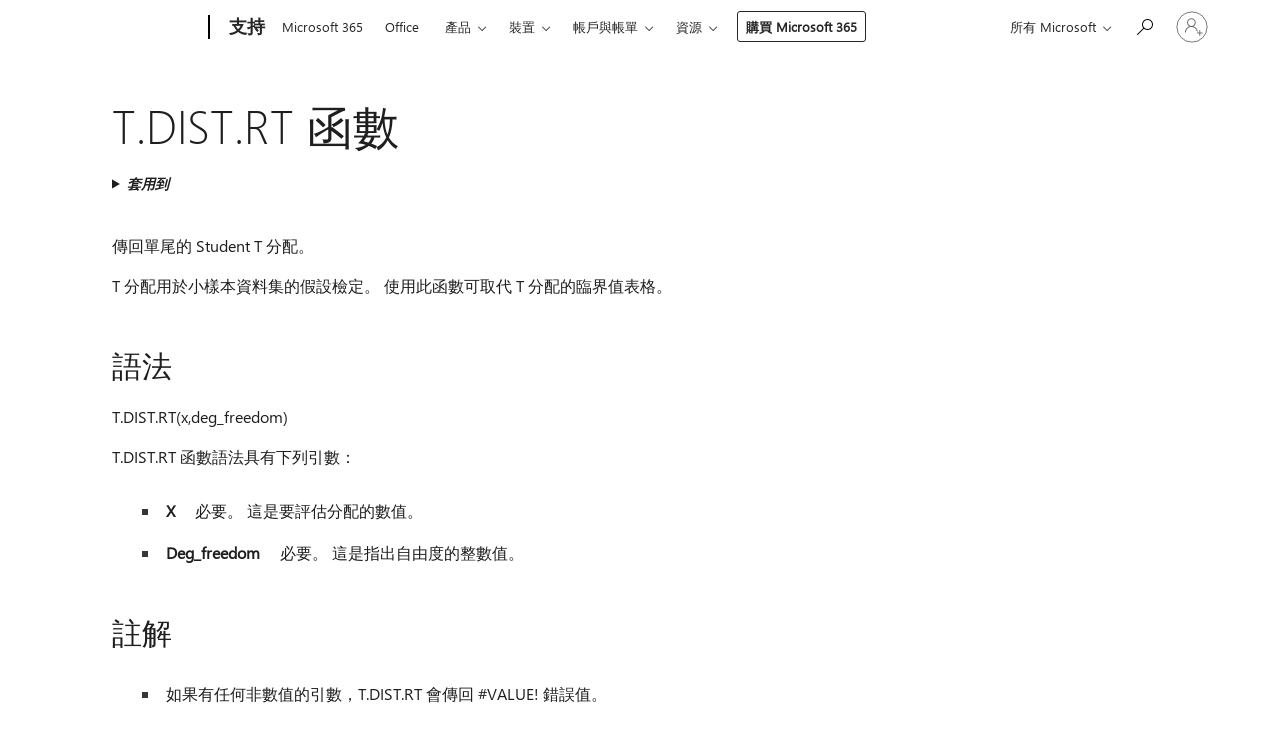

--- FILE ---
content_type: text/html; charset=utf-8
request_url: https://login.microsoftonline.com/common/oauth2/v2.0/authorize?client_id=ee272b19-4411-433f-8f28-5c13cb6fd407&redirect_uri=https%3A%2F%2Fsupport.microsoft.com%2Fsignin-oidc&response_type=code%20id_token&scope=openid%20profile%20offline_access&response_mode=form_post&nonce=639045293074005033.ZmFiNTdlNzUtNjg3Ny00N2JhLWExYTItNjkxMmQyMWM2ZGUzNzI0MzY4MDAtZGIzMy00YTQ1LTliNDQtNzkwNDdjYzk0Y2Fj&prompt=none&nopa=2&state=CfDJ8MF9taR5d3RHoynoKQkxN0B9QBkAx8yrLk9hLSD5x1X6PsULpiZsXOpN377iy-KOaFiZFwaUg_lcpO2RXLwSvBOqWu4fuZ5DVHmYye2T3gY3rxPi99K-EhL_SmJ0PxQ5wVSuHSPQVFk0l6dD897LNEVlcEWB8ukeVbbUI1ZhBx9tLTPlSdVxILa242HPXH5Vwt3O_8LWxI1ZdCVC1dRsUo0oGZYUygXi5dT3ff9Dipi0u8499HSWhfn7lnGvt5VlNWeiiMveA3tF5XGWwgq7P7uNTZjQhS-46djUZQFzWaPY1mb59P6kziJ5WGck9VbPUa-qycb2mQ2n5WhMCyVfQbSsgRc4ziA-Dtjbu0T6FXSV&x-client-SKU=ID_NET6_0&x-client-ver=8.12.1.0&sso_reload=true
body_size: 10015
content:


<!-- Copyright (C) Microsoft Corporation. All rights reserved. -->
<!DOCTYPE html>
<html>
<head>
    <title>Redirecting</title>
    <meta http-equiv="Content-Type" content="text/html; charset=UTF-8">
    <meta http-equiv="X-UA-Compatible" content="IE=edge">
    <meta name="viewport" content="width=device-width, initial-scale=1.0, maximum-scale=2.0, user-scalable=yes">
    <meta http-equiv="Pragma" content="no-cache">
    <meta http-equiv="Expires" content="-1">
    <meta name="PageID" content="FetchSessions" />
    <meta name="SiteID" content="" />
    <meta name="ReqLC" content="1033" />
    <meta name="LocLC" content="en-US" />

    
<meta name="robots" content="none" />

<script type="text/javascript" nonce='zRPxeswyN8uPSs4zt4sBxg'>//<![CDATA[
$Config={"urlGetCredentialType":"https://login.microsoftonline.com/common/GetCredentialType?mkt=en-US","urlGoToAADError":"https://login.live.com/oauth20_authorize.srf?client_id=ee272b19-4411-433f-8f28-5c13cb6fd407\u0026scope=openid+profile+offline_access\u0026redirect_uri=https%3a%2f%2fsupport.microsoft.com%2fsignin-oidc\u0026response_type=code+id_token\u0026state=[base64]\u0026response_mode=form_post\u0026nonce=639045293074005033.ZmFiNTdlNzUtNjg3Ny00N2JhLWExYTItNjkxMmQyMWM2ZGUzNzI0MzY4MDAtZGIzMy00YTQ1LTliNDQtNzkwNDdjYzk0Y2Fj\u0026prompt=none\u0026x-client-SKU=ID_NET6_0\u0026x-client-Ver=8.12.1.0\u0026uaid=e8fdd0becc6f400481066ff4bf640293\u0026msproxy=1\u0026issuer=mso\u0026tenant=common\u0026ui_locales=en-US\u0026epctrc=g7j%2fcNvf699DJE%2b1A0LLrzOGS7DufzQXVaKpGlr4QqI%3d6%3a1%3aCANARY%3aKwx1%2bh%2fkSc%2fD4aOwckgwg%2fdGCo03Lmt8U4inO3WHmBg%3d\u0026epct=[base64]\u0026jshs=0\u0026nopa=2","urlAppError":"https://support.microsoft.com/signin-oidc","oAppRedirectErrorPostParams":{"error":"interaction_required","error_description":"Session information is not sufficient for single-sign-on.","state":"[base64]"},"iMaxStackForKnockoutAsyncComponents":10000,"fShowButtons":true,"urlCdn":"https://aadcdn.msauth.net/shared/1.0/","urlDefaultFavicon":"https://aadcdn.msauth.net/shared/1.0/content/images/favicon_a_eupayfgghqiai7k9sol6lg2.ico","urlPost":"/common/login","iPawnIcon":0,"sPOST_Username":"","fEnableNumberMatching":true,"sFT":"[base64]","sFTName":"flowToken","sCtx":"[base64]","fEnableOneDSClientTelemetry":true,"dynamicTenantBranding":null,"staticTenantBranding":null,"oAppCobranding":{},"iBackgroundImage":4,"arrSessions":[],"urlMsaStaticMeControl":"https://login.live.com/Me.htm?v=3","fApplicationInsightsEnabled":false,"iApplicationInsightsEnabledPercentage":0,"urlSetDebugMode":"https://login.microsoftonline.com/common/debugmode","fEnableCssAnimation":true,"fDisableAnimationIfAnimationEndUnsupported":true,"fSsoFeasible":true,"fAllowGrayOutLightBox":true,"fProvideV2SsoImprovements":true,"fUseMsaSessionState":true,"fIsRemoteNGCSupported":true,"urlLogin":"https://login.microsoftonline.com/common/reprocess?ctx=[base64]","urlDssoStatus":"https://login.microsoftonline.com/common/instrumentation/dssostatus","iSessionPullType":3,"fUseSameSite":true,"iAllowedIdentities":2,"isGlobalTenant":true,"uiflavor":1001,"fShouldPlatformKeyBeSuppressed":true,"fLoadStringCustomizationPromises":true,"fUseAlternateTextForSwitchToCredPickerLink":true,"fOfflineAccountVisible":false,"fEnableUserStateFix":true,"fShowAccessPassPeek":true,"fUpdateSessionPollingLogic":true,"fEnableShowPickerCredObservable":true,"fFetchSessionsSkipDsso":true,"fIsCiamUserFlowUxNewLogicEnabled":true,"fUseNonMicrosoftDefaultBrandingForCiam":true,"sCompanyDisplayName":"Microsoft Services","fRemoveCustomCss":true,"fFixUICrashForApiRequestHandler":true,"fShowUpdatedKoreanPrivacyFooter":true,"fUsePostCssHotfix":true,"fFixUserFlowBranding":true,"fEnablePasskeyNullFix":true,"fEnableRefreshCookiesFix":true,"fEnableWebNativeBridgeInterstitialUx":true,"fEnableWindowParentingFix":true,"fEnableNativeBridgeErrors":true,"urlAcmaServerPath":"https://login.microsoftonline.com","sTenantId":"common","sMkt":"en-US","fIsDesktop":true,"fUpdateConfigInit":true,"fLogDisallowedCssProperties":true,"fDisallowExternalFonts":true,"scid":1013,"hpgact":1800,"hpgid":7,"apiCanary":"[base64]","canary":"g7j/cNvf699DJE+1A0LLrzOGS7DufzQXVaKpGlr4QqI=6:1:CANARY:Kwx1+h/kSc/D4aOwckgwg/dGCo03Lmt8U4inO3WHmBg=","sCanaryTokenName":"canary","fSkipRenderingNewCanaryToken":false,"fEnableNewCsrfProtection":true,"correlationId":"e8fdd0be-cc6f-4004-8106-6ff4bf640293","sessionId":"12cf45f1-ae50-4333-81e8-1a6fe3c91800","sRingId":"R6","locale":{"mkt":"en-US","lcid":1033},"slMaxRetry":2,"slReportFailure":true,"strings":{"desktopsso":{"authenticatingmessage":"Trying to sign you in"}},"enums":{"ClientMetricsModes":{"None":0,"SubmitOnPost":1,"SubmitOnRedirect":2,"InstrumentPlt":4}},"urls":{"instr":{"pageload":"https://login.microsoftonline.com/common/instrumentation/reportpageload","dssostatus":"https://login.microsoftonline.com/common/instrumentation/dssostatus"}},"browser":{"ltr":1,"Chrome":1,"_Mac":1,"_M131":1,"_D0":1,"Full":1,"RE_WebKit":1,"b":{"name":"Chrome","major":131,"minor":0},"os":{"name":"OSX","version":"10.15.7"},"V":"131.0"},"watson":{"url":"/common/handlers/watson","bundle":"https://aadcdn.msauth.net/ests/2.1/content/cdnbundles/watson.min_q5ptmu8aniymd4ftuqdkda2.js","sbundle":"https://aadcdn.msauth.net/ests/2.1/content/cdnbundles/watsonsupportwithjquery.3.5.min_dc940oomzau4rsu8qesnvg2.js","fbundle":"https://aadcdn.msauth.net/ests/2.1/content/cdnbundles/frameworksupport.min_oadrnc13magb009k4d20lg2.js","resetErrorPeriod":5,"maxCorsErrors":-1,"maxInjectErrors":5,"maxErrors":10,"maxTotalErrors":3,"expSrcs":["https://login.microsoftonline.com","https://aadcdn.msauth.net/","https://aadcdn.msftauth.net/",".login.microsoftonline.com"],"envErrorRedirect":true,"envErrorUrl":"/common/handlers/enverror"},"loader":{"cdnRoots":["https://aadcdn.msauth.net/","https://aadcdn.msftauth.net/"],"logByThrowing":true},"serverDetails":{"slc":"ProdSlices","dc":"EUS","ri":"BL0XXXX","ver":{"v":[2,1,23173,3]},"rt":"2026-01-20T18:08:28","et":18},"clientEvents":{"enabled":true,"telemetryEnabled":true,"useOneDSEventApi":true,"flush":60000,"autoPost":true,"autoPostDelay":1000,"minEvents":1,"maxEvents":1,"pltDelay":500,"appInsightsConfig":{"instrumentationKey":"69adc3c768bd4dc08c19416121249fcc-66f1668a-797b-4249-95e3-6c6651768c28-7293","webAnalyticsConfiguration":{"autoCapture":{"jsError":true}}},"defaultEventName":"IDUX_ESTSClientTelemetryEvent_WebWatson","serviceID":3,"endpointUrl":""},"fApplyAsciiRegexOnInput":true,"country":"US","fBreakBrandingSigninString":true,"bsso":{"states":{"START":"start","INPROGRESS":"in-progress","END":"end","END_SSO":"end-sso","END_USERS":"end-users"},"nonce":"AwABEgEAAAADAOz_BQD0_8gIcpAkMMOqS4BA9GB3x7pWESPAw0WPSpv_5IgVsaTK6nuPdxT6w-dNnsvT6acVFRzMLwL8a2BorT-mowrA6EsgAA","overallTimeoutMs":4000,"telemetry":{"type":"ChromeSsoTelemetry","nonce":"AwABDwEAAAADAOz_BQD0__CHXoAFEAMoEa5H2fDcSVTogZ9y4zbwHXFA2DPVwcm083Ld2qUfI1uvCVpYY1qmCBtLXxpOZ_YFtgYbZGvFvmQHw_-SuBtwxxVU4oHJgxmfIAA","reportStates":[]},"redirectEndStates":["end"],"cookieNames":{"aadSso":"AADSSO","winSso":"ESTSSSO","ssoTiles":"ESTSSSOTILES","ssoPulled":"SSOCOOKIEPULLED","userList":"ESTSUSERLIST"},"type":"chrome","reason":"Pull suppressed because it was already attempted and the current URL was reloaded."},"urlNoCookies":"https://login.microsoftonline.com/cookiesdisabled","fTrimChromeBssoUrl":true,"inlineMode":5,"fShowCopyDebugDetailsLink":true,"fTenantBrandingCdnAddEventHandlers":true,"fAddTryCatchForIFrameRedirects":true};
//]]></script> 
<script type="text/javascript" nonce='zRPxeswyN8uPSs4zt4sBxg'>//<![CDATA[
!function(){var e=window,r=e.$Debug=e.$Debug||{},t=e.$Config||{};if(!r.appendLog){var n=[],o=0;r.appendLog=function(e){var r=t.maxDebugLog||25,i=(new Date).toUTCString()+":"+e;n.push(o+":"+i),n.length>r&&n.shift(),o++},r.getLogs=function(){return n}}}(),function(){function e(e,r){function t(i){var a=e[i];if(i<n-1){return void(o.r[a]?t(i+1):o.when(a,function(){t(i+1)}))}r(a)}var n=e.length;t(0)}function r(e,r,i){function a(){var e=!!s.method,o=e?s.method:i[0],a=s.extraArgs||[],u=n.$WebWatson;try{
var c=t(i,!e);if(a&&a.length>0){for(var d=a.length,l=0;l<d;l++){c.push(a[l])}}o.apply(r,c)}catch(e){return void(u&&u.submitFromException&&u.submitFromException(e))}}var s=o.r&&o.r[e];return r=r||this,s&&(s.skipTimeout?a():n.setTimeout(a,0)),s}function t(e,r){return Array.prototype.slice.call(e,r?1:0)}var n=window;n.$Do||(n.$Do={"q":[],"r":[],"removeItems":[],"lock":0,"o":[]});var o=n.$Do;o.when=function(t,n){function i(e){r(e,a,s)||o.q.push({"id":e,"c":a,"a":s})}var a=0,s=[],u=1;"function"==typeof n||(a=n,
u=2);for(var c=u;c<arguments.length;c++){s.push(arguments[c])}t instanceof Array?e(t,i):i(t)},o.register=function(e,t,n){if(!o.r[e]){o.o.push(e);var i={};if(t&&(i.method=t),n&&(i.skipTimeout=n),arguments&&arguments.length>3){i.extraArgs=[];for(var a=3;a<arguments.length;a++){i.extraArgs.push(arguments[a])}}o.r[e]=i,o.lock++;try{for(var s=0;s<o.q.length;s++){var u=o.q[s];u.id==e&&r(e,u.c,u.a)&&o.removeItems.push(u)}}catch(e){throw e}finally{if(0===--o.lock){for(var c=0;c<o.removeItems.length;c++){
for(var d=o.removeItems[c],l=0;l<o.q.length;l++){if(o.q[l]===d){o.q.splice(l,1);break}}}o.removeItems=[]}}}},o.unregister=function(e){o.r[e]&&delete o.r[e]}}(),function(e,r){function t(){if(!a){if(!r.body){return void setTimeout(t)}a=!0,e.$Do.register("doc.ready",0,!0)}}function n(){if(!s){if(!r.body){return void setTimeout(n)}t(),s=!0,e.$Do.register("doc.load",0,!0),i()}}function o(e){(r.addEventListener||"load"===e.type||"complete"===r.readyState)&&t()}function i(){
r.addEventListener?(r.removeEventListener("DOMContentLoaded",o,!1),e.removeEventListener("load",n,!1)):r.attachEvent&&(r.detachEvent("onreadystatechange",o),e.detachEvent("onload",n))}var a=!1,s=!1;if("complete"===r.readyState){return void setTimeout(n)}!function(){r.addEventListener?(r.addEventListener("DOMContentLoaded",o,!1),e.addEventListener("load",n,!1)):r.attachEvent&&(r.attachEvent("onreadystatechange",o),e.attachEvent("onload",n))}()}(window,document),function(){function e(){
return f.$Config||f.ServerData||{}}function r(e,r){var t=f.$Debug;t&&t.appendLog&&(r&&(e+=" '"+(r.src||r.href||"")+"'",e+=", id:"+(r.id||""),e+=", async:"+(r.async||""),e+=", defer:"+(r.defer||"")),t.appendLog(e))}function t(){var e=f.$B;if(void 0===d){if(e){d=e.IE}else{var r=f.navigator.userAgent;d=-1!==r.indexOf("MSIE ")||-1!==r.indexOf("Trident/")}}return d}function n(){var e=f.$B;if(void 0===l){if(e){l=e.RE_Edge}else{var r=f.navigator.userAgent;l=-1!==r.indexOf("Edge")}}return l}function o(e){
var r=e.indexOf("?"),t=r>-1?r:e.length,n=e.lastIndexOf(".",t);return e.substring(n,n+v.length).toLowerCase()===v}function i(){var r=e();return(r.loader||{}).slReportFailure||r.slReportFailure||!1}function a(){return(e().loader||{}).redirectToErrorPageOnLoadFailure||!1}function s(){return(e().loader||{}).logByThrowing||!1}function u(e){if(!t()&&!n()){return!1}var r=e.src||e.href||"";if(!r){return!0}if(o(r)){var i,a,s;try{i=e.sheet,a=i&&i.cssRules,s=!1}catch(e){s=!0}if(i&&!a&&s){return!0}
if(i&&a&&0===a.length){return!0}}return!1}function c(){function t(e){g.getElementsByTagName("head")[0].appendChild(e)}function n(e,r,t,n){var u=null;return u=o(e)?i(e):"script"===n.toLowerCase()?a(e):s(e,n),r&&(u.id=r),"function"==typeof u.setAttribute&&(u.setAttribute("crossorigin","anonymous"),t&&"string"==typeof t&&u.setAttribute("integrity",t)),u}function i(e){var r=g.createElement("link");return r.rel="stylesheet",r.type="text/css",r.href=e,r}function a(e){
var r=g.createElement("script"),t=g.querySelector("script[nonce]");if(r.type="text/javascript",r.src=e,r.defer=!1,r.async=!1,t){var n=t.nonce||t.getAttribute("nonce");r.setAttribute("nonce",n)}return r}function s(e,r){var t=g.createElement(r);return t.src=e,t}function d(e,r){if(e&&e.length>0&&r){for(var t=0;t<e.length;t++){if(-1!==r.indexOf(e[t])){return!0}}}return!1}function l(r){if(e().fTenantBrandingCdnAddEventHandlers){var t=d(E,r)?E:b;if(!(t&&t.length>1)){return r}for(var n=0;n<t.length;n++){
if(-1!==r.indexOf(t[n])){var o=t[n+1<t.length?n+1:0],i=r.substring(t[n].length);return"https://"!==t[n].substring(0,"https://".length)&&(o="https://"+o,i=i.substring("https://".length)),o+i}}return r}if(!(b&&b.length>1)){return r}for(var a=0;a<b.length;a++){if(0===r.indexOf(b[a])){return b[a+1<b.length?a+1:0]+r.substring(b[a].length)}}return r}function f(e,t,n,o){if(r("[$Loader]: "+(L.failMessage||"Failed"),o),w[e].retry<y){return w[e].retry++,h(e,t,n),void c._ReportFailure(w[e].retry,w[e].srcPath)}n&&n()}
function v(e,t,n,o){if(u(o)){return f(e,t,n,o)}r("[$Loader]: "+(L.successMessage||"Loaded"),o),h(e+1,t,n);var i=w[e].onSuccess;"function"==typeof i&&i(w[e].srcPath)}function h(e,o,i){if(e<w.length){var a=w[e];if(!a||!a.srcPath){return void h(e+1,o,i)}a.retry>0&&(a.srcPath=l(a.srcPath),a.origId||(a.origId=a.id),a.id=a.origId+"_Retry_"+a.retry);var s=n(a.srcPath,a.id,a.integrity,a.tagName);s.onload=function(){v(e,o,i,s)},s.onerror=function(){f(e,o,i,s)},s.onreadystatechange=function(){
"loaded"===s.readyState?setTimeout(function(){v(e,o,i,s)},500):"complete"===s.readyState&&v(e,o,i,s)},t(s),r("[$Loader]: Loading '"+(a.srcPath||"")+"', id:"+(a.id||""))}else{o&&o()}}var p=e(),y=p.slMaxRetry||2,m=p.loader||{},b=m.cdnRoots||[],E=m.tenantBrandingCdnRoots||[],L=this,w=[];L.retryOnError=!0,L.successMessage="Loaded",L.failMessage="Error",L.Add=function(e,r,t,n,o,i){e&&w.push({"srcPath":e,"id":r,"retry":n||0,"integrity":t,"tagName":o||"script","onSuccess":i})},L.AddForReload=function(e,r){
var t=e.src||e.href||"";L.Add(t,"AddForReload",e.integrity,1,e.tagName,r)},L.AddIf=function(e,r,t){e&&L.Add(r,t)},L.Load=function(e,r){h(0,e,r)}}var d,l,f=window,g=f.document,v=".css";c.On=function(e,r,t){if(!e){throw"The target element must be provided and cannot be null."}r?c.OnError(e,t):c.OnSuccess(e,t)},c.OnSuccess=function(e,t){if(!e){throw"The target element must be provided and cannot be null."}if(u(e)){return c.OnError(e,t)}var n=e.src||e.href||"",o=i(),s=a();r("[$Loader]: Loaded",e);var d=new c
;d.failMessage="Reload Failed",d.successMessage="Reload Success",d.Load(null,function(){if(o){throw"Unexpected state. ResourceLoader.Load() failed despite initial load success. ['"+n+"']"}s&&(document.location.href="/error.aspx?err=504")})},c.OnError=function(e,t){var n=e.src||e.href||"",o=i(),s=a();if(!e){throw"The target element must be provided and cannot be null."}r("[$Loader]: Failed",e);var u=new c;u.failMessage="Reload Failed",u.successMessage="Reload Success",u.AddForReload(e,t),
u.Load(null,function(){if(o){throw"Failed to load external resource ['"+n+"']"}s&&(document.location.href="/error.aspx?err=504")}),c._ReportFailure(0,n)},c._ReportFailure=function(e,r){if(s()&&!t()){throw"[Retry "+e+"] Failed to load external resource ['"+r+"'], reloading from fallback CDN endpoint"}},f.$Loader=c}(),function(){function e(){if(!E){var e=new h.$Loader;e.AddIf(!h.jQuery,y.sbundle,"WebWatson_DemandSupport"),y.sbundle=null,delete y.sbundle,e.AddIf(!h.$Api,y.fbundle,"WebWatson_DemandFramework"),
y.fbundle=null,delete y.fbundle,e.Add(y.bundle,"WebWatson_DemandLoaded"),e.Load(r,t),E=!0}}function r(){if(h.$WebWatson){if(h.$WebWatson.isProxy){return void t()}m.when("$WebWatson.full",function(){for(;b.length>0;){var e=b.shift();e&&h.$WebWatson[e.cmdName].apply(h.$WebWatson,e.args)}})}}function t(){if(!h.$WebWatson||h.$WebWatson.isProxy){if(!L&&JSON){try{var e=new XMLHttpRequest;e.open("POST",y.url),e.setRequestHeader("Accept","application/json"),
e.setRequestHeader("Content-Type","application/json; charset=UTF-8"),e.setRequestHeader("canary",p.apiCanary),e.setRequestHeader("client-request-id",p.correlationId),e.setRequestHeader("hpgid",p.hpgid||0),e.setRequestHeader("hpgact",p.hpgact||0);for(var r=-1,t=0;t<b.length;t++){if("submit"===b[t].cmdName){r=t;break}}var o=b[r]?b[r].args||[]:[],i={"sr":y.sr,"ec":"Failed to load external resource [Core Watson files]","wec":55,"idx":1,"pn":p.pgid||"","sc":p.scid||0,"hpg":p.hpgid||0,
"msg":"Failed to load external resource [Core Watson files]","url":o[1]||"","ln":0,"ad":0,"an":!1,"cs":"","sd":p.serverDetails,"ls":null,"diag":v(y)};e.send(JSON.stringify(i))}catch(e){}L=!0}y.loadErrorUrl&&window.location.assign(y.loadErrorUrl)}n()}function n(){b=[],h.$WebWatson=null}function o(r){return function(){var t=arguments;b.push({"cmdName":r,"args":t}),e()}}function i(){var e=["foundException","resetException","submit"],r=this;r.isProxy=!0;for(var t=e.length,n=0;n<t;n++){var i=e[n];i&&(r[i]=o(i))}
}function a(e,r,t,n,o,i,a){var s=h.event;return i||(i=l(o||s,a?a+2:2)),h.$Debug&&h.$Debug.appendLog&&h.$Debug.appendLog("[WebWatson]:"+(e||"")+" in "+(r||"")+" @ "+(t||"??")),$.submit(e,r,t,n,o||s,i,a)}function s(e,r){return{"signature":e,"args":r,"toString":function(){return this.signature}}}function u(e){for(var r=[],t=e.split("\n"),n=0;n<t.length;n++){r.push(s(t[n],[]))}return r}function c(e){for(var r=[],t=e.split("\n"),n=0;n<t.length;n++){var o=s(t[n],[]);t[n+1]&&(o.signature+="@"+t[n+1],n++),r.push(o)
}return r}function d(e){if(!e){return null}try{if(e.stack){return u(e.stack)}if(e.error){if(e.error.stack){return u(e.error.stack)}}else if(window.opera&&e.message){return c(e.message)}}catch(e){}return null}function l(e,r){var t=[];try{for(var n=arguments.callee;r>0;){n=n?n.caller:n,r--}for(var o=0;n&&o<w;){var i="InvalidMethod()";try{i=n.toString()}catch(e){}var a=[],u=n.args||n.arguments;if(u){for(var c=0;c<u.length;c++){a[c]=u[c]}}t.push(s(i,a)),n=n.caller,o++}}catch(e){t.push(s(e.toString(),[]))}
var l=d(e);return l&&(t.push(s("--- Error Event Stack -----------------",[])),t=t.concat(l)),t}function f(e){if(e){try{var r=/function (.{1,})\(/,t=r.exec(e.constructor.toString());return t&&t.length>1?t[1]:""}catch(e){}}return""}function g(e){if(e){try{if("string"!=typeof e&&JSON&&JSON.stringify){var r=f(e),t=JSON.stringify(e);return t&&"{}"!==t||(e.error&&(e=e.error,r=f(e)),(t=JSON.stringify(e))&&"{}"!==t||(t=e.toString())),r+":"+t}}catch(e){}}return""+(e||"")}function v(e){var r=[];try{
if(jQuery?(r.push("jQuery v:"+jQuery().jquery),jQuery.easing?r.push("jQuery.easing:"+JSON.stringify(jQuery.easing)):r.push("jQuery.easing is not defined")):r.push("jQuery is not defined"),e&&e.expectedVersion&&r.push("Expected jQuery v:"+e.expectedVersion),m){var t,n="";for(t=0;t<m.o.length;t++){n+=m.o[t]+";"}for(r.push("$Do.o["+n+"]"),n="",t=0;t<m.q.length;t++){n+=m.q[t].id+";"}r.push("$Do.q["+n+"]")}if(h.$Debug&&h.$Debug.getLogs){var o=h.$Debug.getLogs();o&&o.length>0&&(r=r.concat(o))}if(b){
for(var i=0;i<b.length;i++){var a=b[i];if(a&&"submit"===a.cmdName){try{if(JSON&&JSON.stringify){var s=JSON.stringify(a);s&&r.push(s)}}catch(e){r.push(g(e))}}}}}catch(e){r.push(g(e))}return r}var h=window,p=h.$Config||{},y=p.watson,m=h.$Do;if(!h.$WebWatson&&y){var b=[],E=!1,L=!1,w=10,$=h.$WebWatson=new i;$.CB={},$._orgErrorHandler=h.onerror,h.onerror=a,$.errorHooked=!0,m.when("jQuery.version",function(e){y.expectedVersion=e}),m.register("$WebWatson")}}(),function(){function e(e,r){
for(var t=r.split("."),n=t.length,o=0;o<n&&null!==e&&void 0!==e;){e=e[t[o++]]}return e}function r(r){var t=null;return null===u&&(u=e(i,"Constants")),null!==u&&r&&(t=e(u,r)),null===t||void 0===t?"":t.toString()}function t(t){var n=null;return null===a&&(a=e(i,"$Config.strings")),null!==a&&t&&(n=e(a,t.toLowerCase())),null!==n&&void 0!==n||(n=r(t)),null===n||void 0===n?"":n.toString()}function n(e,r){var n=null;return e&&r&&r[e]&&(n=t("errors."+r[e])),n||(n=t("errors."+e)),n||(n=t("errors."+c)),n||(n=t(c)),n}
function o(t){var n=null;return null===s&&(s=e(i,"$Config.urls")),null!==s&&t&&(n=e(s,t.toLowerCase())),null!==n&&void 0!==n||(n=r(t)),null===n||void 0===n?"":n.toString()}var i=window,a=null,s=null,u=null,c="GENERIC_ERROR";i.GetString=t,i.GetErrorString=n,i.GetUrl=o}(),function(){var e=window,r=e.$Config||{};e.$B=r.browser||{}}(),function(){function e(e,r,t){e&&e.addEventListener?e.addEventListener(r,t):e&&e.attachEvent&&e.attachEvent("on"+r,t)}function r(r,t){e(document.getElementById(r),"click",t)}
function t(r,t){var n=document.getElementsByName(r);n&&n.length>0&&e(n[0],"click",t)}var n=window;n.AddListener=e,n.ClickEventListenerById=r,n.ClickEventListenerByName=t}();
//]]></script> 
<script type="text/javascript" nonce='zRPxeswyN8uPSs4zt4sBxg'>//<![CDATA[
!function(t,e){!function(){var n=e.getElementsByTagName("head")[0];n&&n.addEventListener&&(n.addEventListener("error",function(e){null!==e.target&&"cdn"===e.target.getAttribute("data-loader")&&t.$Loader.OnError(e.target)},!0),n.addEventListener("load",function(e){null!==e.target&&"cdn"===e.target.getAttribute("data-loader")&&t.$Loader.OnSuccess(e.target)},!0))}()}(window,document);
//]]></script>
    <script type="text/javascript" nonce='zRPxeswyN8uPSs4zt4sBxg'>
        ServerData = $Config;
    </script>

    <script data-loader="cdn" crossorigin="anonymous" src="https://aadcdn.msauth.net/shared/1.0/content/js/FetchSessions_Core_Zrgqf3NDZY6QoRSGjvZAAQ2.js" integrity='sha384-ZiCm7FNkvHCzGABuQsNqI+NbQpuukT8O8DH+5NRo+GBSrdhUPzoMJLcFvVj8ky+R' nonce='zRPxeswyN8uPSs4zt4sBxg'></script>

</head>
<body data-bind="defineGlobals: ServerData" style="display: none">
</body>
</html>